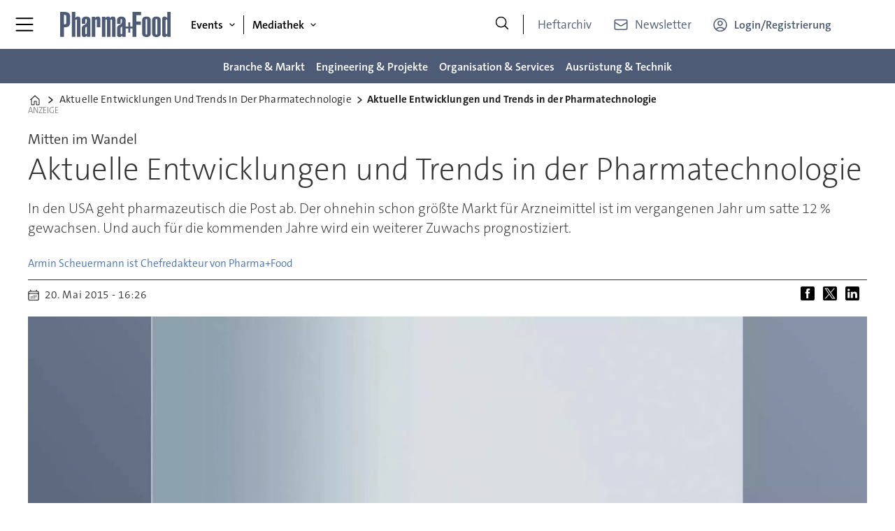

--- FILE ---
content_type: text/html; charset=utf-8
request_url: https://www.google.com/recaptcha/api2/aframe
body_size: 265
content:
<!DOCTYPE HTML><html><head><meta http-equiv="content-type" content="text/html; charset=UTF-8"></head><body><script nonce="vCJEgsD8w_iNNcpt33BbaA">/** Anti-fraud and anti-abuse applications only. See google.com/recaptcha */ try{var clients={'sodar':'https://pagead2.googlesyndication.com/pagead/sodar?'};window.addEventListener("message",function(a){try{if(a.source===window.parent){var b=JSON.parse(a.data);var c=clients[b['id']];if(c){var d=document.createElement('img');d.src=c+b['params']+'&rc='+(localStorage.getItem("rc::a")?sessionStorage.getItem("rc::b"):"");window.document.body.appendChild(d);sessionStorage.setItem("rc::e",parseInt(sessionStorage.getItem("rc::e")||0)+1);localStorage.setItem("rc::h",'1768918552602');}}}catch(b){}});window.parent.postMessage("_grecaptcha_ready", "*");}catch(b){}</script></body></html>

--- FILE ---
content_type: text/css
request_url: https://www.pharma-food.de/view-resources/ultima/view/css/site/pf.css?v=1768307600-L4
body_size: 8428
content:
.nlmgmtform fieldset,.nlmgmteditorplaceholer fieldset{border:1px solid #777;padding-block-end:1rem;padding-inline-end:1.5rem;padding-inline-start:1.5rem}.nlmgmtform fieldset legend,.nlmgmteditorplaceholer fieldset legend{font-size:1.5rem;font-weight:500}.nlmgmtform fieldset label,.nlmgmteditorplaceholer fieldset label{font-weight:700}.nlmgmtform fieldset .form-control,.nlmgmteditorplaceholer fieldset .form-control{-webkit-appearance:none;-moz-appearance:none;appearance:none;background-clip:padding-box;background-color:#fff;border:1px solid var(--color-primary);border-radius:0;color:#000;display:block;font-size:1rem;font-weight:400;height:42px;line-height:1.5rem;margin-bottom:10px;outline:none;padding:.375rem .75rem;transition:border-color .3s ease,box-shadow .3s ease;width:100%}.nlmgmtform fieldset button.dropdown-toggle,.nlmgmteditorplaceholer fieldset button.dropdown-toggle{box-shadow:none;margin-top:.5rem;padding:0;color:currentColor;white-space:normal;border:none;background:none;cursor:pointer}.nlmgmtform fieldset button.dropdown-toggle::before,.nlmgmteditorplaceholer fieldset button.dropdown-toggle::before{content:"";display:inline-block;width:15px;height:15px;vertical-align:middle;pointer-events:none;background-color:currentColor;-webkit-mask-image:url("data:image/svg+xml;utf8,<svg xmlns='http://www.w3.org/2000/svg' viewBox='0 0 15 15'><path d='M3 5 L7.5 9.5 L12 5' fill='none' stroke='black' stroke-width='1.8' stroke-linecap='round' stroke-linejoin='round'/></svg>");-webkit-mask-repeat:no-repeat;-webkit-mask-position:center;-webkit-mask-size:15px 15px;mask-image:url("data:image/svg+xml;utf8,<svg xmlns='http://www.w3.org/2000/svg' viewBox='0 0 15 15'><path d='M3 5 L7.5 9.5 L12 5' fill='none' stroke='black' stroke-width='1.8' stroke-linecap='round' stroke-linejoin='round'/></svg>");mask-repeat:no-repeat;mask-position:center;mask-size:15px 15px}.nlmgmtform fieldset button.dropdown-toggle.open,.nlmgmteditorplaceholer fieldset button.dropdown-toggle.open{margin-bottom:.5rem}.nlmgmtform fieldset button.dropdown-toggle.open::before,.nlmgmteditorplaceholer fieldset button.dropdown-toggle.open::before{background-image:url("data:image/svg+xml;utf8,<svg xmlns='http://www.w3.org/2000/svg' viewBox='0 0 15 15' fill='none'><path d='M12 10 L7.5 5.5 L3 10' stroke='currentColor' stroke-width='1.8' stroke-linecap='round' stroke-linejoin='round'/></svg>")}.nlmgmtform fieldset input[type=checkbox].custom-control-input,.nlmgmteditorplaceholer fieldset input[type=checkbox].custom-control-input{-webkit-appearance:none;-moz-appearance:none;appearance:none;background-color:#fff;border:1px solid var(--color-primary);border-radius:0;cursor:pointer;height:20px;margin:0 .5rem 0 0;padding:12px;position:relative;transition:border-color .3s ease,background-color .3s ease;vertical-align:middle;width:20px;flex-shrink:0}.nlmgmtform fieldset input[type=checkbox].custom-control-input:checked,.nlmgmteditorplaceholer fieldset input[type=checkbox].custom-control-input:checked{background-color:var(--color-primary)}.nlmgmtform fieldset input[type=checkbox].custom-control-input:checked::after,.nlmgmteditorplaceholer fieldset input[type=checkbox].custom-control-input:checked::after{border:solid #fff;border-width:0 3px 3px 0;content:"";height:14px;left:7px;position:absolute;top:3px;transform:rotate(45deg);width:10px;background-color:var(--color-primary)}.nlmgmtform fieldset input.btn-abo,.nlmgmtform fieldset button.btn-abo,.nlmgmteditorplaceholer fieldset input.btn-abo,.nlmgmteditorplaceholer fieldset button.btn-abo{display:block;width:100%;background-color:var(--color-primary);border-radius:0;border:none;color:#fff;font-size:1.25rem;margin:1rem 0;padding:.5rem;font-weight:700;margin-bottom:10px;cursor:pointer}.nlmgmtform fieldset #privacy-info,.nlmgmteditorplaceholer fieldset #privacy-info{margin-top:.5rem}.nlmgmtform fieldset #privacy-info p.privacy-content,.nlmgmteditorplaceholer fieldset #privacy-info p.privacy-content{padding:10px;font-weight:300;font-style:italic}.nlmgmtform fieldset #nl_form_err div.alert,.nlmgmtform fieldset #nl_form_err .alert-warning,.nlmgmtform fieldset #nl_form_err .alert-danger,.nlmgmtform fieldset .invalid-feedback div.alert,.nlmgmtform fieldset .invalid-feedback .alert-warning,.nlmgmtform fieldset .invalid-feedback .alert-danger,.nlmgmteditorplaceholer fieldset #nl_form_err div.alert,.nlmgmteditorplaceholer fieldset #nl_form_err .alert-warning,.nlmgmteditorplaceholer fieldset #nl_form_err .alert-danger,.nlmgmteditorplaceholer fieldset .invalid-feedback div.alert,.nlmgmteditorplaceholer fieldset .invalid-feedback .alert-warning,.nlmgmteditorplaceholer fieldset .invalid-feedback .alert-danger{color:#842029;display:block;width:100%;text-align:left;font-weight:normal;background-color:#f8d7da;border-color:#f5c2c7;padding:1rem 1rem;margin-bottom:1rem;border:1px solid rgba(0,0,0,0);border-top-color:rgba(0,0,0,0);border-right-color:rgba(0,0,0,0);border-bottom-color:rgba(0,0,0,0);border-left-color:rgba(0,0,0,0);border-radius:.25rem}.nlmgmtform fieldset #nl_form_err .success,.nlmgmtform fieldset #nl_form_err .alert.alert-success,.nlmgmtform fieldset .invalid-feedback .success,.nlmgmtform fieldset .invalid-feedback .alert.alert-success,.nlmgmteditorplaceholer fieldset #nl_form_err .success,.nlmgmteditorplaceholer fieldset #nl_form_err .alert.alert-success,.nlmgmteditorplaceholer fieldset .invalid-feedback .success,.nlmgmteditorplaceholer fieldset .invalid-feedback .alert.alert-success{color:#368420;display:block;width:100%;text-align:left;font-weight:normal;background-color:#d7f8d9;border-color:#b6e0b0;padding:1rem 1rem;margin-bottom:1rem;border:1px solid rgba(0,0,0,0);border-top-color:rgba(0,0,0,0);border-right-color:rgba(0,0,0,0);border-bottom-color:rgba(0,0,0,0);border-left-color:rgba(0,0,0,0);border-radius:.25rem}.nlmgmtform fieldset #nl_form_err#nl_privacy_err .alert,.nlmgmtform fieldset .invalid-feedback#nl_privacy_err .alert,.nlmgmteditorplaceholer fieldset #nl_form_err#nl_privacy_err .alert,.nlmgmteditorplaceholer fieldset .invalid-feedback#nl_privacy_err .alert{margin-top:.5rem}.nlmgmtform fieldset .manage_premium_subscription,.nlmgmteditorplaceholer fieldset .manage_premium_subscription{padding:5px 10px;margin:15px 0}.nlmgmtform fieldset .manage_premium_subscription li,.nlmgmteditorplaceholer fieldset .manage_premium_subscription li{line-height:2rem;font-size:1.25rem}.nlmgmtform fieldset .manage_premium_subscription li i.close,.nlmgmteditorplaceholer fieldset .manage_premium_subscription li i.close{font-size:1.5rem;line-height:2rem;vertical-align:middle;color:#842029;margin-left:5px}.nlmgmtform fieldset .manage_premium_subscription .alert-info,.nlmgmteditorplaceholer fieldset .manage_premium_subscription .alert-info{color:#205e84;display:block;width:100%;text-align:left;font-weight:normal;background-color:#d7e9f8;border-color:#b0d5e0;padding:1rem 1rem;margin-bottom:1rem;border:1px solid rgba(0,0,0,0);border-top-color:rgba(0,0,0,0);border-right-color:rgba(0,0,0,0);border-bottom-color:rgba(0,0,0,0);border-left-color:rgba(0,0,0,0);border-radius:.25rem}.sponsorbox .content{padding:1rem}.sponsorbox .content>h4 a{text-decoration:none}.sponsorbox .content>h4 a:hover{text-decoration:underline}.sponsorbox .sponsor{clear:both;line-height:1.7rem}.sponsorbox .sponsor a{color:#0078a0;text-decoration:none}.sponsorbox .sponsor a:hover{text-decoration:underline}.sponsorbox .sponsor ol{margin:.1em 0 0;padding:.4em 0}.sponsorbox .sponsor ol li{list-style-type:decimal;margin:0 0 .5rem 1.2rem;list-style-position:outside}.sponsorbox .sponsor ul{margin:.1em 0 0;padding:.4em 0}.sponsorbox .sponsor ul li{list-style-type:disc;margin:0 0 .5rem 1.2rem;list-style-position:outside}.sponsorbox .sponsor p{margin:0 0 1rem 0}.sponsorbox .sponsor img{display:inline;max-width:250px}.sponsorbox figure,.sponsorbox .content[class*=" bg-"] figure,.sponsorbox .content.hasContentPadding figure{margin:.5em 0}.sponsorbox figure.floatRight,.sponsorbox .content[class*=" bg-"] figure.floatRight,.sponsorbox .content.hasContentPadding figure.floatRight{margin-left:.5rem}.sponsorbox figure.floatLeft,.sponsorbox .content[class*=" bg-"] figure.floatLeft,.sponsorbox .content.hasContentPadding figure.floatLeft{margin-right:.5rem}@media(max-width: 1023px){.sponsorbox figure.mobile-floatRight{padding-left:.7rem}.sponsorbox figure.mobile-floatLeft{padding-right:.7rem}}@media(min-width: 1024px){.sponsorbox figure.desktop-floatRight{padding-left:.7rem}.sponsorbox figure.desktop-floatLeft{padding-right:.7rem}}.sponsorbox.ai-sponsorbox-summary p.italic:last-child,.sponsorbox.ai-sponsorbox-bulletpoints p.italic:last-child{margin-top:1rem;border-top:1px solid #188093;padding-top:1rem}h2.headline:has(.auto-font-size-line){container-type:inline-size;font-size:var(--lab-auto-font-size, 5cqi);display:block;line-height:1.2}h2.headline:has(.auto-font-size-line) span.auto-font-size-line{font-size:var(--lab-auto-font-size);display:inline-block;width:-moz-fit-content;width:fit-content}div.tp-container-inner{height:auto !important;width:100% !important;overflow:visible !important;position:relative !important;z-index:1000 !important}:root{--color-author: #4570BA !important}@font-face{font-family:"TheSansC5";font-style:normal;font-weight:200;font-display:swap;src:url("/view-resources/ultima/public/common/fonts/TheSansC5/subset/TheSansC5-2_ExtraLight-subset.woff") format("woff"),url("/view-resources/ultima/public/common/fonts/TheSansC5/subset/TheSansC5-2_ExtraLight-subset.woff2") format("woff2")}@font-face{font-family:"TheSansC5";font-style:italic;font-weight:200;font-display:swap;src:url("/view-resources/ultima/public/common/fonts/TheSansC5/subset/TheSansC5-2iExtraLightIta-subset.woff") format("woff"),url("/view-resources/ultima/public/common/fonts/TheSansC5/subset/TheSansC5-2iExtraLightIta-subset.woff2") format("woff2")}@font-face{font-family:"TheSansC5";font-style:normal;font-weight:300;font-display:swap;src:url("/view-resources/ultima/public/common/fonts/TheSansC5/subset/TheSansC5-3_Light-subset.woff") format("woff"),url("/view-resources/ultima/public/common/fonts/TheSansC5/subset/TheSansC5-3_Light-subset.woff2") format("woff2")}@font-face{font-family:"TheSansC5";font-style:italic;font-weight:300;font-display:swap;src:url("/view-resources/ultima/public/common/fonts/TheSansC5/subset/TheSansC5-3iLightItalic-subset.woff") format("woff"),url("/view-resources/ultima/public/common/fonts/TheSansC5/subset/TheSansC5-3iLightItalic-subset.woff2") format("woff2")}@font-face{font-family:"TheSansC5";font-style:normal;font-weight:400;font-display:swap;src:url("/view-resources/ultima/public/common/fonts/TheSansC5/subset/TheSansC5-4_SemiLight-subset.woff") format("woff"),url("/view-resources/ultima/public/common/fonts/TheSansC5/subset/TheSansC5-4_SemiLight-subset.woff2") format("woff2")}@font-face{font-family:"TheSansC5";font-style:italic;font-weight:400;font-display:swap;src:url("/view-resources/ultima/public/common/fonts/TheSansC5/subset/TheSansC5-4iSemiLightIta-subset.woff") format("woff"),url("/view-resources/ultima/public/common/fonts/TheSansC5/subset/TheSansC5-4iSemiLightIta-subset.woff2") format("woff2")}@font-face{font-family:"TheSansC5";font-style:normal;font-weight:500;font-display:swap;src:url("/view-resources/ultima/public/common/fonts/TheSansC5/subset/TheSansC5-5_Plain-subset.woff") format("woff"),url("/view-resources/ultima/public/common/fonts/TheSansC5/subset/TheSansC5-5_Plain-subset.woff2") format("woff2")}@font-face{font-family:"TheSansC5";font-style:italic;font-weight:500;font-display:swap;src:url("/view-resources/ultima/public/common/fonts/TheSansC5/subset/TheSansC5-5iPlainItalic-subset.woff") format("woff"),url("/view-resources/ultima/public/common/fonts/TheSansC5/subset/TheSansC5-5iPlainItalic-subset.woff2") format("woff2")}@font-face{font-family:"TheSansC5";font-style:normal;font-weight:600;font-display:swap;src:url("/view-resources/ultima/public/common/fonts/TheSansC5/subset/TheSansC5-6_SemiBold-subset.woff") format("woff"),url("/view-resources/ultima/public/common/fonts/TheSansC5/subset/TheSansC5-6_SemiBold-subset.woff2") format("woff2")}@font-face{font-family:"TheSansC5";font-style:italic;font-weight:600;font-display:swap;src:url("/view-resources/ultima/public/common/fonts/TheSansC5/subset/TheSansC5-6iSemiBoldIta-subset.woff") format("woff"),url("/view-resources/ultima/public/common/fonts/TheSansC5/subset/TheSansC5-6iSemiBoldIta-subset.woff2") format("woff2")}@font-face{font-family:"TheSansC5";font-style:normal;font-weight:700;font-display:swap;src:url("/view-resources/ultima/public/common/fonts/TheSansC5/subset/TheSansC5-7_Bold-subset.woff") format("woff"),url("/view-resources/ultima/public/common/fonts/TheSansC5/subset/TheSansC5-7_Bold-subset.woff2") format("woff2")}@font-face{font-family:"TheSansC5";font-style:italic;font-weight:700;font-display:swap;src:url("/view-resources/ultima/public/common/fonts/TheSansC5/subset/TheSansC5-7iBoldItalic-subset.woff") format("woff"),url("/view-resources/ultima/public/common/fonts/TheSansC5/subset/TheSansC5-7iBoldItalic-subset.woff2") format("woff2")}@font-face{font-family:"TheSansC5";font-style:normal;font-weight:800;font-display:swap;src:url("/view-resources/ultima/public/common/fonts/TheSansC5/subset/TheSansC5-8_ExtraBold-subset.woff") format("woff"),url("/view-resources/ultima/public/common/fonts/TheSansC5/subset/TheSansC5-8_ExtraBold-subset.woff2") format("woff2")}@font-face{font-family:"TheSansC5";font-style:italic;font-weight:800;font-display:swap;src:url("/view-resources/ultima/public/common/fonts/TheSansC5/subset/TheSansC5-8iExtraBoldIta-subset.woff") format("woff"),url("/view-resources/ultima/public/common/fonts/TheSansC5/subset/TheSansC5-8iExtraBoldIta-subset.woff2") format("woff2")}@font-face{font-family:"TheSansC5";font-style:normal;font-weight:900;font-display:swap;src:url("/view-resources/ultima/public/common/fonts/TheSansC5/subset/TheSansC5-9_Black-subset.woff") format("woff"),url("/view-resources/ultima/public/common/fonts/TheSansC5/subset/TheSansC5-9_Black-subset.woff2") format("woff2")}@font-face{font-family:"TheSansC5";font-style:italic;font-weight:900;font-display:swap;src:url("/view-resources/ultima/public/common/fonts/TheSansC5/subset/TheSansC5-9iBlackItalic-subset.woff") format("woff"),url("/view-resources/ultima/public/common/fonts/TheSansC5/subset/TheSansC5-9iBlackItalic-subset.woff2") format("woff2")}body{font-family:"TheSansC5",sans-serif}body.hamburger-expanded{overflow-y:hidden}.row,.pageWidth{max-width:var(--page-width)}.placement-top{width:var(--page-width)}.placement-left{right:calc(50vw + var(--page-width)/2 - .5rem + 1rem)}.placement-right{left:calc(50vw + var(--page-width)/2 - .5rem + 1rem)}.pageHeader{height:var(--height-header-mobile)}.pageHeader .row.mainrow{flex-direction:column;max-width:100%;background-color:var(--color-black)}.pageHeader .row.mainrow>.section{display:flex;max-width:var(--custom-max-width);width:100%;margin-inline:auto;align-items:center;background-color:var(--color-white)}.pageHeader .row.mainrow .section.mainline{background-color:var(--color-black)}.pageHeader .row.mainrow .section.mainline .hamburger .positionRelative .hamburger-button .burger-btn i.open{display:flex;align-items:center}.pageHeader .row.mainrow .section.mainline .hamburger .positionRelative .hamburger-button .burger-btn i.open::before{content:"";display:inline-block;width:26px;height:20px;background-color:var(--color-white);-webkit-mask-image:url("data:image/svg+xml;utf8,<svg xmlns='http://www.w3.org/2000/svg' viewBox='0 0 28 22'><path d='M1.2002 1.40002H26.8002' fill='none' stroke='black' stroke-width='2' stroke-linecap='round'/><path d='M1.2002 11H26.8002' fill='none' stroke='black' stroke-width='2' stroke-linecap='round'/><path d='M1.2002 20.6H26.8002' fill='none' stroke='black' stroke-width='2' stroke-linecap='round'/></svg>");-webkit-mask-repeat:no-repeat;-webkit-mask-position:center;-webkit-mask-size:26px 20px;mask-image:url("data:image/svg+xml;utf8,<svg xmlns='http://www.w3.org/2000/svg' viewBox='0 0 28 22'><path d='M1.2002 1.40002H26.8002' fill='none' stroke='black' stroke-width='2' stroke-linecap='round'/><path d='M1.2002 11H26.8002' fill='none' stroke='black' stroke-width='2' stroke-linecap='round'/><path d='M1.2002 20.6H26.8002' fill='none' stroke='black' stroke-width='2' stroke-linecap='round'/></svg>");mask-repeat:no-repeat;mask-position:center;mask-size:26px 20px}.pageHeader .row.mainrow .section.mainline .hamburger .positionRelative .hamburger-button .burger-btn i.close::before{content:"";display:inline-block;width:16px;height:16px;background-color:var(--color-white);-webkit-mask-image:url("data:image/svg+xml;utf8,<svg xmlns='http://www.w3.org/2000/svg' viewBox='0 0 18 18'><path d='M1 17L17 1M1 1L17 17' fill='none' stroke='black' stroke-width='1.5' stroke-linecap='round' stroke-linejoin='round'/></svg>");-webkit-mask-repeat:no-repeat;-webkit-mask-position:center;-webkit-mask-size:16px 16px;mask-image:url("data:image/svg+xml;utf8,<svg xmlns='http://www.w3.org/2000/svg' viewBox='0 0 18 18'><path d='M1 17L17 1M1 1L17 17' fill='none' stroke='black' stroke-width='1.5' stroke-linecap='round' stroke-linejoin='round'/></svg>");mask-repeat:no-repeat;mask-position:center;mask-size:16px 16px}.pageHeader .row.mainrow .section.mainline .hamburger .positionRelative .hamburger-container{left:0;padding-inline:30px;background-color:var(--color-white);overflow-y:auto;height:calc(100vh - var(--height-header-mobile));padding-bottom:3rem}.pageHeader .row.mainrow .section.mainline .hamburger .positionRelative .hamburger-container .first-list-item{padding-inline:0}.pageHeader .row.mainrow .section.mainline .hamburger .positionRelative .hamburger-container .navigation{border-bottom:1px solid var(--color-lightgrey)}.pageHeader .row.mainrow .section.mainline .hamburger .positionRelative .hamburger-container .navigation:last-of-type{border-bottom:none}.pageHeader .row.mainrow .section.mainline .hamburger .positionRelative .hamburger-container .menu-list{padding-inline:2rem;padding-block:1rem;gap:1rem}.pageHeader .row.mainrow .section.mainline .hamburger .positionRelative .hamburger-container .search{margin-inline:2rem;height:50px;border:1px solid var(--color-lightgrey);border-radius:6px}.pageHeader .row.mainrow .section.mainline .hamburger .positionRelative .hamburger-container .search .search-button{height:50px}.pageHeader .row.mainrow .section.mainline .hamburger .positionRelative .hamburger-container .search .search-button i.open::before{content:"";display:inline-block;width:20px;height:20px;background-color:currentColor;-webkit-mask-image:url("data:image/svg+xml;utf8,<svg xmlns='http://www.w3.org/2000/svg' viewBox='0 0 20 21'><g clip-path='url(%23clip0)'><path d='M19 19.5116L13.8033 14.3149M13.8033 14.3149C15.1605 12.9577 16 11.0827 16 9.0116C16 4.86946 12.6421 1.5116 8.5 1.5116C4.35786 1.5116 1 4.86946 1 9.0116C1 13.1537 4.35786 16.5116 8.5 16.5116C10.5711 16.5116 12.4461 15.6721 13.8033 14.3149Z' fill='none' stroke='black' stroke-width='1.5' stroke-linecap='round' stroke-linejoin='round'/></g><defs><clipPath id='clip0'><rect width='20' height='20' transform='translate(0 0.5)'/></clipPath></defs></svg>");-webkit-mask-repeat:no-repeat;-webkit-mask-position:center;-webkit-mask-size:20px 20px;mask-image:url("data:image/svg+xml;utf8,<svg xmlns='http://www.w3.org/2000/svg' viewBox='0 0 20 21'><g clip-path='url(%23clip0)'><path d='M19 19.5116L13.8033 14.3149M13.8033 14.3149C15.1605 12.9577 16 11.0827 16 9.0116C16 4.86946 12.6421 1.5116 8.5 1.5116C4.35786 1.5116 1 4.86946 1 9.0116C1 13.1537 4.35786 16.5116 8.5 16.5116C10.5711 16.5116 12.4461 15.6721 13.8033 14.3149Z' fill='none' stroke='black' stroke-width='1.5' stroke-linecap='round' stroke-linejoin='round'/></g><defs><clipPath id='clip0'><rect width='20' height='20' transform='translate(0 0.5)'/></clipPath></defs></svg>");mask-repeat:no-repeat;mask-position:center;mask-size:20px 20px;image-rendering:auto}.pageHeader .row.mainrow .section.mainline .hamburger .positionRelative .hamburger-container .search .search-container{width:auto;height:48px;padding-left:4px}.pageHeader .row.mainrow .section.mainline .hamburger .positionRelative .hamburger-container .search .search-container input{background-color:var(--color-white);height:50px}.pageHeader .row.mainrow .section.mainline .hamburger .positionRelative .hamburger-container .navigation.dropdownMenu .menu-list .first-list-item{position:relative;padding-left:2rem}.pageHeader .row.mainrow .section.mainline .hamburger .positionRelative .hamburger-container .navigation.dropdownMenu .menu-list .first-list-item::before{content:"";background-image:url(/view-resources/ultima/public/common/icons/icon-topic.svg);background-size:100%;background-repeat:no-repeat;width:20px;height:20px;display:inline;margin-right:1rem;position:absolute;left:0;top:0}.pageHeader .row.mainrow .section.mainline .hamburger .positionRelative .hamburger-container .navigation.dropdownMenu .menu-list .first-list-item a{font-size:18px;font-weight:700}.pageHeader .row.mainrow .section.mainline .hamburger .positionRelative .hamburger-container .navigation.dropdownMenu .menu-list .first-list-item.has-children::after{content:"";background-image:url(/view-resources/ultima/public/common/icons/icon-downarrow.svg);background-repeat:no-repeat;background-size:100%;height:15px;width:15px;display:inline;position:absolute;right:0;top:0}.pageHeader .row.mainrow .section.mainline .hamburger .positionRelative .hamburger-container .navigation.dropdownMenu .menu-list .first-list-item .children{display:none;flex-direction:column;gap:1rem;padding-top:.8rem;padding-bottom:1.4rem}.pageHeader .row.mainrow .section.mainline .hamburger .positionRelative .hamburger-container .navigation.dropdownMenu .menu-list .first-list-item .children li a{font-size:16px;color:#495057;font-weight:400}.pageHeader .row.mainrow .section.mainline .hamburger .positionRelative .hamburger-container .navigation.dropdownMenu .menu-list .first-list-item.expanded::after{transform:rotate(180deg)}.pageHeader .row.mainrow .section.mainline .hamburger .positionRelative .hamburger-container .navigation.dropdownMenu .menu-list .first-list-item.expanded .children{display:flex}.pageHeader .row.mainrow .section.mainline .hamburger .positionRelative .hamburger-container .navigation.customMenu1 .menu-list .first-list-item a{font-weight:700}.pageHeader .row.mainrow .section.mainline .hamburger .positionRelative .hamburger-container .navigation.customMenu2 .menu-list .first-list-item{border-radius:2px;padding-block:12px}.pageHeader .row.mainrow .section.mainline .hamburger .positionRelative .hamburger-container .navigation.customMenu2 .menu-list .first-list-item a{font-size:16px;display:flex;align-items:center;justify-content:center;font-weight:600}.pageHeader .row.mainrow .section.mainline .hamburger .positionRelative .hamburger-container .navigation.customMenu2 .menu-list .first-list-item a::before{content:"";background-size:100%;background-repeat:no-repeat;height:16px;width:16px;display:inline-block;margin-right:10px}.pageHeader .row.mainrow .section.mainline .hamburger .positionRelative .hamburger-container .navigation.customMenu2 .menu-list .first-list-item.btn-login{background-color:var(--color-black)}.pageHeader .row.mainrow .section.mainline .hamburger .positionRelative .hamburger-container .navigation.customMenu2 .menu-list .first-list-item.btn-login a{color:var(--color-white)}.pageHeader .row.mainrow .section.mainline .hamburger .positionRelative .hamburger-container .navigation.customMenu2 .menu-list .first-list-item.btn-login a::before{background-image:url(/view-resources/ultima/public/common/icons/icon-account-light.svg)}.pageHeader .row.mainrow .section.mainline .hamburger .positionRelative .hamburger-container .navigation.customMenu2 .menu-list .first-list-item.btn-newsletter{border:1px solid var(--color-black)}.pageHeader .row.mainrow .section.mainline .hamburger .positionRelative .hamburger-container .navigation.customMenu2 .menu-list .first-list-item.btn-newsletter a::before{background-image:url(/view-resources/ultima/public/common/icons/icon-newsletter-dark.svg)}.pageHeader .row.mainrow .section.mainline .hamburger .positionRelative .hamburger-container .navigation.customMenu3 .menu-list{flex-direction:row;justify-content:center}.pageHeader .row.mainrow .section.mainline .hamburger .positionRelative .hamburger-container .navigation.customMenu3 .menu-list .first-list-item a{font-size:0}.pageHeader .row.mainrow .section.mainline .hamburger .positionRelative .hamburger-container .navigation.customMenu3 .menu-list .first-list-item a::before{content:"";background-size:100%;background-repeat:no-repeat;height:20px;width:20px;display:inline-block;margin-right:10px}.pageHeader .row.mainrow .section.mainline .hamburger .positionRelative .hamburger-container .navigation.customMenu3 .menu-list .first-list-item.btn-fb a::before{background-image:url(/view-resources/ultima/public/common/icons/icon-facebook.svg)}.pageHeader .row.mainrow .section.mainline .hamburger .positionRelative .hamburger-container .navigation.customMenu3 .menu-list .first-list-item.btn-twitter a::before{background-image:url(/view-resources/ultima/public/common/icons/icon-twitter.svg)}.pageHeader .row.mainrow .section.mainline .hamburger .positionRelative .hamburger-container .navigation.customMenu3 .menu-list .first-list-item.btn-xing a::before{background-image:url(/view-resources/ultima/public/common/icons/icon-xing.svg)}.pageHeader .row.mainrow .section.mainline .hamburger .positionRelative .hamburger-container .navigation.customMenu3 .menu-list .first-list-item.btn-linkedin a::before{background-image:url(/view-resources/ultima/public/common/icons/icon-linkedin.svg)}.pageHeader .row.mainrow .section.mainline .hamburger.expanded .positionRelative .hamburger-button{background-color:inherit}.pageHeader .row.mainrow .section.mainline .hamburger.expanded .positionRelative .hamburger-button .burger-btn i.open{display:none}.pageHeader .row.mainrow .section.mainline .logo{padding-inline:.8rem}.pageHeader .row.mainrow .section.mainline .navigation.topBarMenu .menu-list{align-items:flex-end}.pageHeader .row.mainrow .section.mainline .navigation.topBarMenu .menu-list .first-list-item{padding-left:20px}.pageHeader .row.mainrow .section.mainline .navigation.topBarMenu .menu-list .first-list-item a{color:var(--color-primary)}.pageHeader .row.mainrow .section.mainline .navigation.topBarMenu .menu-list .first-list-item.user-icon a{display:flex;align-items:center;font-size:0}.pageHeader .row.mainrow .section.mainline .navigation.topBarMenu .menu-list .first-list-item.user-icon a::before{content:"";display:inline-block;width:20px;height:20px;margin-right:10px;background-color:var(--color-primary);-webkit-mask-image:url("data:image/svg+xml;utf8,<svg xmlns='http://www.w3.org/2000/svg' width='20' height='20' viewBox='0 0 20 20'><g clip-path='url(%23clip0)'><path d='M15.9815 17.2316C14.6121 15.4243 12.4424 14.2568 10 14.2568C7.55761 14.2568 5.38789 15.4243 4.01846 17.2316M15.9815 17.2316C17.8335 15.5832 19 13.1812 19 10.5068C19 5.53627 14.9706 1.50684 10 1.50684C5.02944 1.50684 1 5.53627 1 10.5068C1 13.1812 2.1665 15.5832 4.01846 17.2316M15.9815 17.2316C14.3915 18.647 12.2962 19.5068 10 19.5068C7.70383 19.5068 5.60851 18.647 4.01846 17.2316M13 8.25684C13 9.91369 11.6569 11.2568 10 11.2568C8.34315 11.2568 7 9.91369 7 8.25684C7 6.59998 8.34315 5.25684 10 5.25684C11.6569 5.25684 13 6.59998 13 8.25684Z' fill='none' stroke='black' stroke-width='1.5' stroke-linecap='round' stroke-linejoin='round'/></g><defs><clipPath id='clip0'><rect width='20' height='20' transform='translate(0 0.5)'/></clipPath></defs></svg>");-webkit-mask-repeat:no-repeat;-webkit-mask-size:contain;-webkit-mask-position:center;mask-image:url("data:image/svg+xml;utf8,<svg xmlns='http://www.w3.org/2000/svg' width='20' height='20' viewBox='0 0 20 20'><g clip-path='url(%23clip0)'><path d='M15.9815 17.2316C14.6121 15.4243 12.4424 14.2568 10 14.2568C7.55761 14.2568 5.38789 15.4243 4.01846 17.2316M15.9815 17.2316C17.8335 15.5832 19 13.1812 19 10.5068C19 5.53627 14.9706 1.50684 10 1.50684C5.02944 1.50684 1 5.53627 1 10.5068C1 13.1812 2.1665 15.5832 4.01846 17.2316M15.9815 17.2316C14.3915 18.647 12.2962 19.5068 10 19.5068C7.70383 19.5068 5.60851 18.647 4.01846 17.2316M13 8.25684C13 9.91369 11.6569 11.2568 10 11.2568C8.34315 11.2568 7 9.91369 7 8.25684C7 6.59998 8.34315 5.25684 10 5.25684C11.6569 5.25684 13 6.59998 13 8.25684Z' fill='none' stroke='black' stroke-width='1.5' stroke-linecap='round' stroke-linejoin='round'/></g><defs><clipPath id='clip0'><rect width='20' height='20' transform='translate(0 0.5)'/></clipPath></defs></svg>");mask-repeat:no-repeat;mask-size:contain;mask-position:center}.pageHeader .row.mainrow .section.mainline .navigation.topBarMenu .menu-list .first-list-item.ico-newsletter-cust a{display:flex;align-items:center}.pageHeader .row.mainrow .section.mainline .navigation.topBarMenu .menu-list .first-list-item.ico-newsletter-cust a::before{content:"";display:inline-block;width:20px;height:20px;margin-right:10px;background-color:var(--color-primary);-webkit-mask-image:url("data:image/svg+xml;utf8,<svg xmlns='http://www.w3.org/2000/svg' width='20' height='20' viewBox='0 0 20 20'><g clip-path='url(%23clip0)'><g transform='scale(1.25)'><path d='M15.091 4.43635V12.0727C15.091 12.9765 14.3584 13.7091 13.4546 13.7091H2.54554C1.6418 13.7091 0.90918 12.9765 0.90918 12.0727V4.43635M15.091 4.43635C15.091 3.53261 14.3584 2.79999 13.4546 2.79999H2.54554C1.6418 2.79999 0.90918 3.53261 0.90918 4.43635M15.091 4.43635V4.61287C15.091 5.18111 14.7962 5.70868 14.3122 6.00649L8.8577 9.36313C8.33176 9.68679 7.66841 9.68679 7.14248 9.36314L1.68793 6.00649C1.20398 5.70868 0.90918 5.18111 0.90918 4.61287V4.43635' fill='none' stroke='black' stroke-width='1.5' stroke-linecap='round' stroke-linejoin='round' vector-effect='non-scaling-stroke'/></g></g><defs><clipPath id='clip0'><rect width='20' height='20' transform='translate(0 0.5)'/></clipPath></defs></svg>");-webkit-mask-repeat:no-repeat;-webkit-mask-size:contain;-webkit-mask-position:center;mask-image:url("data:image/svg+xml;utf8,<svg xmlns='http://www.w3.org/2000/svg' width='20' height='20' viewBox='0 0 20 20'><g clip-path='url(%23clip0)'><g transform='scale(1.25)'><path d='M15.091 4.43635V12.0727C15.091 12.9765 14.3584 13.7091 13.4546 13.7091H2.54554C1.6418 13.7091 0.90918 12.9765 0.90918 12.0727V4.43635M15.091 4.43635C15.091 3.53261 14.3584 2.79999 13.4546 2.79999H2.54554C1.6418 2.79999 0.90918 3.53261 0.90918 4.43635M15.091 4.43635V4.61287C15.091 5.18111 14.7962 5.70868 14.3122 6.00649L8.8577 9.36313C8.33176 9.68679 7.66841 9.68679 7.14248 9.36314L1.68793 6.00649C1.20398 5.70868 0.90918 5.18111 0.90918 4.61287V4.43635' fill='none' stroke='black' stroke-width='1.5' stroke-linecap='round' stroke-linejoin='round' vector-effect='non-scaling-stroke'/></g></g><defs><clipPath id='clip0'><rect width='20' height='20' transform='translate(0 0.5)'/></clipPath></defs></svg>");mask-repeat:no-repeat;mask-size:contain;mask-position:center}.menu-list .first-list-item[class*=" ico-"] a,.menu-list ul.children li[class*=" ico-"] a{display:flex;align-items:center}.menu-list .first-list-item[class*=" ico-"] a::before,.menu-list ul.children li[class*=" ico-"] a::before{content:"";background-size:contain;background-repeat:no-repeat;height:16px;width:16px;display:inline-block;flex-shrink:0;margin-right:10px}.menu-list .first-list-item[class*=" ico-events"] a::before,.menu-list ul.children li[class*=" ico-events"] a::before{-webkit-mask-image:url("data:image/svg+xml;utf8,<svg xmlns='http://www.w3.org/2000/svg' viewBox='0 0 16 16'><g clip-path='url(%23clip0)'><path d='M3.7998 0.803711V2.60371M12.1998 0.803711V2.60371M0.799805 13.4037V4.40371C0.799805 3.4096 1.60569 2.60371 2.5998 2.60371H13.3998C14.3939 2.60371 15.1998 3.4096 15.1998 4.40371V13.4037M0.799805 13.4037C0.799805 14.3978 1.60569 15.2037 2.5998 15.2037H13.3998C14.3939 15.2037 15.1998 14.3978 15.1998 13.4037M0.799805 13.4037V7.40371C0.799805 6.4096 1.60569 5.60371 2.5998 5.60371H13.3998C14.3939 5.60371 15.1998 6.4096 15.1998 7.40371V13.4037M7.9998 8.60371H8.0058V8.60971H7.9998V8.60371ZM7.9998 10.4037H8.0058V10.4097H7.9998V10.4037ZM7.9998 12.2037H8.0058V12.2097H7.9998V12.2037ZM6.1998 10.4037H6.2058V10.4097H6.1998V10.4037ZM6.1998 12.2037H6.2058V12.2097H6.1998V12.2037ZM4.3998 10.4037H4.4058V10.4097H4.3998V10.4037ZM4.3998 12.2037H4.4058V12.2097H4.3998V12.2037ZM9.7998 8.60371H9.8058V8.60971H9.7998V8.60371ZM9.7998 10.4037H9.8058V10.4097H9.7998V10.4037ZM9.7998 12.2037H9.8058V12.2097H9.7998V12.2037ZM11.5998 8.60371H11.6058V8.60971H11.5998V8.60371ZM11.5998 10.4037H11.6058V10.4097H11.5998V10.4037Z' fill='none' stroke='black' stroke-width='1.5' stroke-linecap='round' stroke-linejoin='round'/></g><defs><clipPath id='clip0'><rect width='16' height='16'/></clipPath></defs></svg>");-webkit-mask-repeat:no-repeat;-webkit-mask-position:center;-webkit-mask-size:16px 16px;mask-image:url("data:image/svg+xml;utf8,<svg xmlns='http://www.w3.org/2000/svg' viewBox='0 0 16 16'><g clip-path='url(%23clip0)'><path d='M3.7998 0.803711V2.60371M12.1998 0.803711V2.60371M0.799805 13.4037V4.40371C0.799805 3.4096 1.60569 2.60371 2.5998 2.60371H13.3998C14.3939 2.60371 15.1998 3.4096 15.1998 4.40371V13.4037M0.799805 13.4037C0.799805 14.3978 1.60569 15.2037 2.5998 15.2037H13.3998C14.3939 15.2037 15.1998 14.3978 15.1998 13.4037M0.799805 13.4037V7.40371C0.799805 6.4096 1.60569 5.60371 2.5998 5.60371H13.3998C14.3939 5.60371 15.1998 6.4096 15.1998 7.40371V13.4037M7.9998 8.60371H8.0058V8.60971H7.9998V8.60371ZM7.9998 10.4037H8.0058V10.4097H7.9998V10.4037ZM7.9998 12.2037H8.0058V12.2097H7.9998V12.2037ZM6.1998 10.4037H6.2058V10.4097H6.1998V10.4037ZM6.1998 12.2037H6.2058V12.2097H6.1998V12.2037ZM4.3998 10.4037H4.4058V10.4097H4.3998V10.4037ZM4.3998 12.2037H4.4058V12.2097H4.3998V12.2037ZM9.7998 8.60371H9.8058V8.60971H9.7998V8.60371ZM9.7998 10.4037H9.8058V10.4097H9.7998V10.4037ZM9.7998 12.2037H9.8058V12.2097H9.7998V12.2037ZM11.5998 8.60371H11.6058V8.60971H11.5998V8.60371ZM11.5998 10.4037H11.6058V10.4097H11.5998V10.4037Z' fill='none' stroke='black' stroke-width='1.5' stroke-linecap='round' stroke-linejoin='round'/></g><defs><clipPath id='clip0'><rect width='16' height='16'/></clipPath></defs></svg>");mask-repeat:no-repeat;mask-position:center;mask-size:16px 16px}.menu-list .first-list-item.ico-events-light a::before,.menu-list ul.children li.ico-events-light a::before{background-color:var(--color-white)}.menu-list .first-list-item.ico-events-dark a::before,.menu-list ul.children li.ico-events-dark a::before{background-color:var(--color-black)}.menu-list .first-list-item.ico-videos-dark a::before,.menu-list ul.children li.ico-videos-dark a::before{background-image:url(/view-resources/ultima/public/common/icons/icon-videos-dark.svg)}.menu-list .first-list-item.ico-partner-brands-dark a::before,.menu-list ul.children li.ico-partner-brands-dark a::before{background-image:url(/view-resources/ultima/public/common/icons/icon-videos-dark.svg)}.menu-list .first-list-item.ico-audios-dark a::before,.menu-list ul.children li.ico-audios-dark a::before{background-image:url(/view-resources/ultima/public/common/icons/icon-audios-dark.svg)}.menu-list .first-list-item[class*=" ico-newsletter"] a::before,.menu-list ul.children li[class*=" ico-newsletter"] a::before{-webkit-mask-image:url("data:image/svg+xml;utf8,<svg xmlns='http://www.w3.org/2000/svg' viewBox='0 0 16 16'><path d='M15.091 4.43635V12.0727C15.091 12.9765 14.3584 13.7091 13.4546 13.7091H2.54554C1.6418 13.7091 0.90918 12.9765 0.90918 12.0727V4.43635M15.091 4.43635C15.091 3.53261 14.3584 2.79999 13.4546 2.79999H2.54554C1.6418 2.79999 0.90918 3.53261 0.90918 4.43635M15.091 4.43635V4.61287C15.091 5.18111 14.7962 5.70868 14.3122 6.00649L8.8577 9.36313C8.33176 9.68679 7.66841 9.68679 7.14248 9.36314L1.68793 6.00649C1.20398 5.70868 0.90918 5.18111 0.90918 4.61287V4.43635' fill='none' stroke='black' stroke-width='1.36364' stroke-linecap='round' stroke-linejoin='round'/></svg>");-webkit-mask-repeat:no-repeat;-webkit-mask-position:center;-webkit-mask-size:16px 16px;mask-image:url("data:image/svg+xml;utf8,<svg xmlns='http://www.w3.org/2000/svg' viewBox='0 0 16 16'><path d='M15.091 4.43635V12.0727C15.091 12.9765 14.3584 13.7091 13.4546 13.7091H2.54554C1.6418 13.7091 0.90918 12.9765 0.90918 12.0727V4.43635M15.091 4.43635C15.091 3.53261 14.3584 2.79999 13.4546 2.79999H2.54554C1.6418 2.79999 0.90918 3.53261 0.90918 4.43635M15.091 4.43635V4.61287C15.091 5.18111 14.7962 5.70868 14.3122 6.00649L8.8577 9.36313C8.33176 9.68679 7.66841 9.68679 7.14248 9.36314L1.68793 6.00649C1.20398 5.70868 0.90918 5.18111 0.90918 4.61287V4.43635' fill='none' stroke='black' stroke-width='1.36364' stroke-linecap='round' stroke-linejoin='round'/></svg>");mask-repeat:no-repeat;mask-position:center;mask-size:16px 16px}.menu-list .first-list-item.ico-newsletter-light a::before,.menu-list ul.children li.ico-newsletter-light a::before{background-color:var(--color-white)}.menu-list .first-list-item.ico-resource-light a::before,.menu-list ul.children li.ico-resource-light a::before{background-image:url(/view-resources/ultima/public/common/icons/icon-resource-light.svg)}.menu-list .first-list-item.ico-resource-dark a::before,.menu-list ul.children li.ico-resource-dark a::before{background-image:url(/view-resources/ultima/public/common/icons/icon-resource-dark.svg)}article .articleHeader .meta{display:flex;justify-content:flex-start;align-items:center;gap:1.6rem;flex-wrap:wrap}article .articleHeader .meta:has(.bylines>.byline:only-child) .bylines,article .articleHeader .meta:has(.bylines:empty) .bylines{flex:0;border-bottom:0;padding-bottom:0;margin-bottom:0}article .articleHeader .meta .dates,article .articleHeader .meta .read-time{display:flex;align-items:center}article .articleHeader .meta .dates::before,article .articleHeader .meta .read-time::before{content:"";background-size:100%;background-repeat:no-repeat;height:16px;width:16px;display:inline-block;margin-right:8px}article .articleHeader .meta .dates::before{background-image:url(/view-resources/ultima/public/common/icons/icon-events-dark.svg)}article .articleHeader .meta .read-time::before{background-image:url(/view-resources/ultima/public/common/icons/icon-clock.svg)}article .articleHeader .meta .social{margin-left:auto}article .articleHeader .meta .bylines{flex:100%}article .articleHeader .meta .bylines .byline:not(:has(figure)) .name::before{content:"";display:inline-block;width:18px;height:18px;margin-right:5px;vertical-align:middle;background-color:var(--color-author);-webkit-mask-image:url("data:image/svg+xml;utf8,<svg xmlns='http://www.w3.org/2000/svg' viewBox='0 0 17 16'><path fill-rule='evenodd' clip-rule='evenodd' d='M6.4499 4C6.4499 2.86781 7.36772 1.95 8.4999 1.95C9.63209 1.95 10.5499 2.86781 10.5499 4C10.5499 5.13218 9.63209 6.05 8.4999 6.05C7.36772 6.05 6.4499 5.13218 6.4499 4ZM8.4999 0.449997C6.53929 0.449997 4.9499 2.03939 4.9499 4C4.9499 5.96061 6.53929 7.55 8.4999 7.55C10.4605 7.55 12.0499 5.96061 12.0499 4C12.0499 2.03939 10.4605 0.449997 8.4999 0.449997ZM8.50014 14.05C6.79444 14.05 5.16908 13.7196 3.68538 13.1211C3.97316 10.8817 5.94123 9.35 8.4999 9.35C11.0586 9.35 13.0267 10.8818 13.3144 13.1213C11.8309 13.7197 10.2057 14.05 8.50014 14.05ZM8.4999 7.85C5.12147 7.85 2.21118 10.0944 2.15002 13.5878C2.14477 13.8873 2.31824 14.1612 2.59125 14.2845C4.39144 15.0974 6.39326 15.55 8.50014 15.55C10.6068 15.55 12.6085 15.0975 14.4085 14.2847C14.6815 14.1615 14.855 13.8876 14.8498 13.5881C14.7888 10.0945 11.8784 7.85 8.4999 7.85Z' fill='black'/></svg>");-webkit-mask-repeat:no-repeat;-webkit-mask-position:center;-webkit-mask-size:18px 18px;mask-image:url("data:image/svg+xml;utf8,<svg xmlns='http://www.w3.org/2000/svg' viewBox='0 0 17 16'><path fill-rule='evenodd' clip-rule='evenodd' d='M6.4499 4C6.4499 2.86781 7.36772 1.95 8.4999 1.95C9.63209 1.95 10.5499 2.86781 10.5499 4C10.5499 5.13218 9.63209 6.05 8.4999 6.05C7.36772 6.05 6.4499 5.13218 6.4499 4ZM8.4999 0.449997C6.53929 0.449997 4.9499 2.03939 4.9499 4C4.9499 5.96061 6.53929 7.55 8.4999 7.55C10.4605 7.55 12.0499 5.96061 12.0499 4C12.0499 2.03939 10.4605 0.449997 8.4999 0.449997ZM8.50014 14.05C6.79444 14.05 5.16908 13.7196 3.68538 13.1211C3.97316 10.8817 5.94123 9.35 8.4999 9.35C11.0586 9.35 13.0267 10.8818 13.3144 13.1213C11.8309 13.7197 10.2057 14.05 8.50014 14.05ZM8.4999 7.85C5.12147 7.85 2.21118 10.0944 2.15002 13.5878C2.14477 13.8873 2.31824 14.1612 2.59125 14.2845C4.39144 15.0974 6.39326 15.55 8.50014 15.55C10.6068 15.55 12.6085 15.0975 14.4085 14.2847C14.6815 14.1615 14.855 13.8876 14.8498 13.5881C14.7888 10.0945 11.8784 7.85 8.4999 7.85Z' fill='black'/></svg>");mask-repeat:no-repeat;mask-position:center;mask-size:18px 18px}article .articleHeader .meta .bylines .byline .name{white-space:nowrap}article .articleHeader .meta .bylines .byline .name>*{font-style:normal;color:var(--color-author)}article .articleHeader .meta .bylines .byline .name:not(:has(.description)){display:flex;align-items:center;gap:4px}article .articleHeader .kicker-row .kicker-col{margin:0;padding:0}article .articleHeader .kicker-row .sponsored-col{margin:0;padding:0 0 0 12px;text-align:right}article .articleHeader .kicker-row .sponsored-col .sponsored-label{background:#d3d3d3;padding:0 5px;font-size:smaller}@media(min-width: 768px){article .bodytext article.article-teaser-box{float:none !important;margin-left:auto !important;margin-right:auto !important;margin-top:1rem;margin-bottom:1rem;width:66.6666666667% !important}article .bodytext article.article-teaser-box .content{border-top:1px solid #d3d3d3 !important;border-bottom:1px solid #d3d3d3 !important}article .bodytext article.article-teaser-box .headline{font-size:24px;line-height:1.3}article .bodytext article.article-teaser-box h2{font-size:24px;line-height:1.3}}article .row.social a,article .meta .social a{border:none}article .row.social a::before,article .meta .social a::before{content:"";background-size:100%;background-repeat:no-repeat;height:20px;width:20px;display:inline-block;margin-right:10px}article .row.social a.fi-social-facebook::before,article .meta .social a.fi-social-facebook::before{background-image:url(/view-resources/ultima/public/common/icons/icon-facebook.svg)}article .row.social a.fi-social-twitter::before,article .meta .social a.fi-social-twitter::before{background-image:url(/view-resources/ultima/public/common/icons/icon-twitter.svg);-webkit-mask-image:none;mask-image:none;background-color:initial;margin-top:0}article .row.social a.fi-social-linkedin::before,article .meta .social a.fi-social-linkedin::before{background-image:url(/view-resources/ultima/public/common/icons/icon-linkedin.svg)}article .row.social button.fi-social-copyLink,article .meta .social button.fi-social-copyLink{border-radius:0;width:22px;height:22px}article.article-teaser-box .sponsored-label{float:inline-end;background:#d3d3d3;padding:0 5px;font-size:smaller}@media(max-width: 767px){article.article-teaser-box .sponsored-label{position:absolute;right:1rem;font-size:12px;z-index:10}}article.article-teaser-box.column .sponsored-label{position:absolute;z-index:10;left:.7rem;top:0}.row .columns .row article.column.article-teaser-box .sponsored-label{left:0}.row div.factbox div.content{overflow:hidden;padding-bottom:1rem;border:1px solid #000}.row div.factbox div.content div.toggle{background-color:#fff}#view-all.row .text_singleline.column{align-self:flex-end;margin-bottom:0}#view-all.row .text_singleline.column .content{display:flex;align-items:flex-end;color:var(--color-black);font-size:27px}#view-all.row .text_singleline.column .content a{display:flex;align-items:center;margin-left:auto;font-size:16px;color:var(--color-black);text-decoration:none}#view-all.row .text_singleline.column .content a::after{content:"";background-image:url(/view-resources/ultima/public/common/icons/icon-rightarrow.svg);background-size:100%;background-repeat:no-repeat;height:15px;width:14px;display:inline-block;margin-left:10px}#front-top-article-row.row>article.column .content a .media figure{margin-top:1rem}body .main.front article .content .bylines{border-top:0}body .main.front article .content .bylines .byline .content figure{display:none}body .main.front article .content .bylines .byline .content .name{color:var(--color-author);font-size:14px;display:flex;align-items:center;font-style:normal}body .main.front article .content .bylines .byline .content .name::before{content:"";display:inline-block;width:18px;height:18px;margin-right:8px;background-color:currentColor;-webkit-mask-image:url("data:image/svg+xml;utf8,<svg xmlns='http://www.w3.org/2000/svg' viewBox='0 0 17 16'><path fill-rule='evenodd' clip-rule='evenodd' d='M6.4499 4C6.4499 2.86781 7.36772 1.95 8.4999 1.95C9.63209 1.95 10.5499 2.86781 10.5499 4C10.5499 5.13218 9.63209 6.05 8.4999 6.05C7.36772 6.05 6.4499 5.13218 6.4499 4ZM8.4999 0.449997C6.53929 0.449997 4.9499 2.03939 4.9499 4C4.9499 5.96061 6.53929 7.55 8.4999 7.55C10.4605 7.55 12.0499 5.96061 12.0499 4C12.0499 2.03939 10.4605 0.449997 8.4999 0.449997ZM8.50014 14.05C6.79444 14.05 5.16908 13.7196 3.68538 13.1211C3.97316 10.8817 5.94123 9.35 8.4999 9.35C11.0586 9.35 13.0267 10.8818 13.3144 13.1213C11.8309 13.7197 10.2057 14.05 8.50014 14.05ZM8.4999 7.85C5.12147 7.85 2.21118 10.0944 2.15002 13.5878C2.14477 13.8873 2.31824 14.1612 2.59125 14.2845C4.39144 15.0974 6.39326 15.55 8.50014 15.55C10.6068 15.55 12.6085 15.0975 14.4085 14.2847C14.6815 14.1615 14.855 13.8876 14.8498 13.5881C14.7888 10.0945 11.8784 7.85 8.4999 7.85Z' fill='black'/></svg>");-webkit-mask-repeat:no-repeat;-webkit-mask-position:center;-webkit-mask-size:contain;mask-image:url("data:image/svg+xml;utf8,<svg xmlns='http://www.w3.org/2000/svg' viewBox='0 0 17 16'><path fill-rule='evenodd' clip-rule='evenodd' d='M6.4499 4C6.4499 2.86781 7.36772 1.95 8.4999 1.95C9.63209 1.95 10.5499 2.86781 10.5499 4C10.5499 5.13218 9.63209 6.05 8.4999 6.05C7.36772 6.05 6.4499 5.13218 6.4499 4ZM8.4999 0.449997C6.53929 0.449997 4.9499 2.03939 4.9499 4C4.9499 5.96061 6.53929 7.55 8.4999 7.55C10.4605 7.55 12.0499 5.96061 12.0499 4C12.0499 2.03939 10.4605 0.449997 8.4999 0.449997ZM8.50014 14.05C6.79444 14.05 5.16908 13.7196 3.68538 13.1211C3.97316 10.8817 5.94123 9.35 8.4999 9.35C11.0586 9.35 13.0267 10.8818 13.3144 13.1213C11.8309 13.7197 10.2057 14.05 8.50014 14.05ZM8.4999 7.85C5.12147 7.85 2.21118 10.0944 2.15002 13.5878C2.14477 13.8873 2.31824 14.1612 2.59125 14.2845C4.39144 15.0974 6.39326 15.55 8.50014 15.55C10.6068 15.55 12.6085 15.0975 14.4085 14.2847C14.6815 14.1615 14.855 13.8876 14.8498 13.5881C14.7888 10.0945 11.8784 7.85 8.4999 7.85Z' fill='black'/></svg>");mask-repeat:no-repeat;mask-position:center;mask-size:contain}article.column .content .article-published-wrapper{align-items:flex-end}article.column .content .article-published-wrapper .article-published-date{font-size:16px;color:var(--color-black);display:flex;align-items:center;font-weight:400;line-height:19px}article.column .content .article-published-wrapper .article-published-date::before{content:"";background-image:url(/view-resources/ultima/public/common/icons/icon-events-dark.svg);background-size:100%;background-repeat:no-repeat;height:20px;width:18px;display:inline-block;margin-right:8px}@media(min-width: 768px){article.column .content.large-abs-12 .headline{font-size:26px;line-height:1.3}article.column .content.large-abs-4 .headline,article.column .content.large-abs-3 .headline,article.column .content.large-abs-2 .headline,article.column .content.large-abs-1 .headline{font-size:22px;line-height:1.4}}@media(max-width: 767px){article.column .content.small-6 .headline{font-size:18px;line-height:1.4}}.labradorSearch .content form.row{background-color:#f5f5f5 !important;margin-bottom:2rem}.labradorSearch .content form.row input[name=query]{border-right:1px solid #bbb}.labradorSearch .content form.row button{max-width:-moz-fit-content;max-width:fit-content;margin-left:2rem;padding-inline:30px;display:flex;align-items:center}.labradorSearch .content form.row button::before{content:"";background-image:url(/view-resources/ultima/public/common/icons/icon-search-light.svg);background-size:100%;background-repeat:no-repeat;height:20px;width:20px;display:inline-block;margin-right:14px}.labradorSearch .content .advanced-options .advanced-content{border:0}.labradorSearch .content .advanced-options .advanced-content label:not(.toggleAll){font-size:16px;font-weight:700;line-height:1.5}.labradorSearch .content .labclient-content.row article.column{border-bottom:1px solid #f5f5f5;padding-bottom:1rem;margin-bottom:1.5rem !important}.dac-articlePreHeader[data-lab-content][droppable]:empty{display:block !important}footer.page .bodytext>h3,footer.page .bodytext>p{padding-inline:.7rem}footer.page a{color:var(--color-white)}footer.page a:hover{color:var(--color-white)}footer.page .footer-some{display:flex;justify-content:center;gap:1rem}footer.page .footer-some a{font-size:0}footer.page .footer-some a::after{content:"";background-size:100%;background-repeat:no-repeat;height:20px;width:20px;display:inline-block;margin-right:10px}footer.page .footer-some a.icon-fb::after{background-image:url(/view-resources/ultima/public/common/icons/icon-facebook-light.svg)}footer.page .footer-some a.icon-ig::after{background-image:url(/view-resources/ultima/public/common/icons/icon-insta-light.svg)}footer.page .footer-some a.icon-twitter::after{background-image:url(/view-resources/ultima/public/common/icons/icon-twitter-light.svg)}footer.page .footer-some a.icon-linkedin::after{background-image:url(/view-resources/ultima/public/common/icons/icon-linkedin-light.svg)}footer.page .footer-some a.icon-xing::after{background-image:url(/view-resources/ultima/public/common/icons/icon-xing-light.svg)}@media(min-width: 1024px){.pageHeader{height:var(--height-header-desktop)}.pageHeader .row.mainrow .section.mainline .hamburger .positionRelative .hamburger-container{height:100vh;width:400px;box-shadow:0 0 10px 0 rgba(0,0,0,.1);overflow-y:scroll;padding-bottom:4rem}.pageHeader .row.mainrow .section.mainline .hamburger .positionRelative .hamburger-container .navigation.dropdownMenu .menu-list .first-list-item.has-children>span:hover{cursor:pointer;text-decoration:none}.pageHeader .row.mainrow .section.mainline>.navigation.mainMenu{position:relative;z-index:10}.pageHeader .row.mainrow .section.mainline>.navigation.mainMenu .menu-list{position:relative}.pageHeader .row.mainrow .section.mainline>.navigation.mainMenu .menu-list .first-list-item{border-right:1px solid var(--color-white);padding-inline:16px;position:relative}.pageHeader .row.mainrow .section.mainline>.navigation.mainMenu .menu-list .first-list-item a{font-weight:600;font-size:16px;color:var(--color-white);display:flex;align-items:center;min-width:0}.pageHeader .row.mainrow .section.mainline>.navigation.mainMenu .menu-list .first-list-item a:hover{text-decoration:underline}.pageHeader .row.mainrow .section.mainline>.navigation.mainMenu .menu-list .first-list-item:last-of-type{border-right:none}.pageHeader .row.mainrow .section.mainline>.navigation.mainMenu .menu-list .first-list-item.has-children>a{position:relative;padding-right:0}.pageHeader .row.mainrow .section.mainline>.navigation.mainMenu .menu-list .first-list-item.has-children>a::after{content:"";display:inline-block;margin-left:8px;width:10px;height:10px;vertical-align:middle;pointer-events:none;background-color:var(--color-white);-webkit-mask-image:url("data:image/svg+xml;utf8,<svg xmlns='http://www.w3.org/2000/svg' width='10' height='10' viewBox='0 0 10 10' fill='none'><path d='M2 4L5 7L8 4' fill='none' stroke='black' stroke-width='1.4' stroke-linecap='round' stroke-linejoin='round'/></svg>");-webkit-mask-repeat:no-repeat;-webkit-mask-position:center;-webkit-mask-size:contain;mask-image:url("data:image/svg+xml;utf8,<svg xmlns='http://www.w3.org/2000/svg' width='10' height='10' viewBox='0 0 10 10' fill='none'><path d='M2 4L5 7L8 4' fill='none' stroke='black' stroke-width='1.4' stroke-linecap='round' stroke-linejoin='round'/></svg>");mask-repeat:no-repeat;mask-position:center;mask-size:contain}.pageHeader .row.mainrow .section.mainline>.navigation.mainMenu .menu-list .first-list-item.has-children>ul.children{position:absolute;top:100%;left:8px;min-width:120px;background:#eee;box-shadow:0 2px 8px rgba(0,0,0,.1);z-index:1000;display:none;margin:0;padding:0;border-radius:0;border:none;white-space:nowrap;width:auto;max-width:480px;flex-direction:column}.pageHeader .row.mainrow .section.mainline>.navigation.mainMenu .menu-list .first-list-item.has-children>ul.children li{padding:0}.pageHeader .row.mainrow .section.mainline>.navigation.mainMenu .menu-list .first-list-item.has-children>ul.children a{display:flex;align-items:center;min-width:0;padding:4px 8px;color:#000;text-decoration:none;white-space:nowrap;overflow:hidden;text-overflow:ellipsis;background:rgba(0,0,0,0)}.pageHeader .row.mainrow .section.mainline>.navigation.mainMenu .menu-list .first-list-item.has-children>ul.children a:hover{background:#ccc;color:#000}.pageHeader .row.mainrow .section.mainline .search{z-index:15;padding-right:10px}.pageHeader .row.mainrow .section.mainline .search .search-button{height:40px;width:40px}.pageHeader .row.mainrow .section.mainline .search .search-button i.open::before{content:"";display:inline-block;width:20px;height:20px;background-color:var(--color-white);-webkit-mask-image:url("data:image/svg+xml;utf8,<svg xmlns='http://www.w3.org/2000/svg' viewBox='0 0 20 21'><g clip-path='url(%23clip0)'><path d='M19 19.5116L13.8033 14.3149M13.8033 14.3149C15.1605 12.9577 16 11.0827 16 9.0116C16 4.86946 12.6421 1.5116 8.5 1.5116C4.35786 1.5116 1 4.86946 1 9.0116C1 13.1537 4.35786 16.5116 8.5 16.5116C10.5711 16.5116 12.4461 15.6721 13.8033 14.3149Z' fill='none' stroke='black' stroke-width='1.5' stroke-linecap='round' stroke-linejoin='round'/></g><defs><clipPath id='clip0'><rect width='20' height='20' transform='translate(0 0.5)'/></clipPath></defs></svg>");-webkit-mask-repeat:no-repeat;-webkit-mask-position:center;-webkit-mask-size:20px 20px;mask-image:url("data:image/svg+xml;utf8,<svg xmlns='http://www.w3.org/2000/svg' viewBox='0 0 20 21'><g clip-path='url(%23clip0)'><path d='M19 19.5116L13.8033 14.3149M13.8033 14.3149C15.1605 12.9577 16 11.0827 16 9.0116C16 4.86946 12.6421 1.5116 8.5 1.5116C4.35786 1.5116 1 4.86946 1 9.0116C1 13.1537 4.35786 16.5116 8.5 16.5116C10.5711 16.5116 12.4461 15.6721 13.8033 14.3149Z' fill='none' stroke='black' stroke-width='1.5' stroke-linecap='round' stroke-linejoin='round'/></g><defs><clipPath id='clip0'><rect width='20' height='20' transform='translate(0 0.5)'/></clipPath></defs></svg>");mask-repeat:no-repeat;mask-position:center;mask-size:20px 20px}.pageHeader .row.mainrow .section.mainline .search .search-container{height:40px;padding-right:40px;width:200px;border-radius:6px}.pageHeader .row.mainrow .section.mainline .search .search-container input{height:40px;background-color:var(--color-white)}.pageHeader .row.mainrow .section.mainline .search.expanded .search-container{height:40px;padding-right:40px;width:200px;background-color:var(--color-white);border-radius:unset;border-top-left-radius:6px;border-bottom-right-radius:6px;border-bottom-left-radius:6px;top:40px;right:10px;border-right:1px solid var(--color-primary);border-bottom:1px solid var(--color-primary);border-left:1px solid var(--color-primary);box-shadow:0 2px 8px rgba(0,0,0,.1)}.pageHeader .row.mainrow .section.mainline .search.expanded .search-container input{height:40px;background-color:var(--color-white)}.pageHeader .row.mainrow .section.mainline .search.expanded .search-button{background-color:var(--color-white);border-top-right-radius:6px;border-top-left-radius:6px;border-top:1px solid var(--color-primary);border-right:1px solid var(--color-primary);border-left:1px solid var(--color-primary)}.pageHeader .row.mainrow .section.mainline .search.expanded .search-button i.open{display:none}.pageHeader .row.mainrow .section.mainline .navigation.topBarMenu{flex:0;white-space:nowrap;border-left:1px solid var(--color-white)}.pageHeader .row.mainrow .section.mainline .navigation.topBarMenu .menu-list{align-items:center}.pageHeader .row.mainrow .section.mainline .navigation.topBarMenu .menu-list .first-list-item.user-icon a{font-weight:600;font-size:16px}.pageHeader .row.mainrow .section.mainline .navigation.topBarMenu .menu-list .first-list-item.user-icon a:hover{text-decoration:underline}.pageHeader .row.mainrow .section.secondline{height:50px;border-bottom:1px solid var(--color-lightgrey);max-width:100%}.pageHeader .row.mainrow .section.secondline .navigation.bottomBarMenu{position:relative;z-index:0}.pageHeader .row.mainrow .section.secondline .navigation.bottomBarMenu .menu-list{justify-content:center;gap:1rem;list-style:none;margin:0;padding:0;display:flex}.pageHeader .row.mainrow .section.secondline .navigation.bottomBarMenu .menu-list .first-list-item{position:relative;padding:0 8px}.pageHeader .row.mainrow .section.secondline .navigation.bottomBarMenu .menu-list .first-list-item a{font-size:16px;font-weight:600;display:inline-flex;align-items:center}.pageHeader .row.mainrow .section.secondline .navigation.bottomBarMenu .menu-list .first-list-item a:hover{text-decoration:underline}.pageHeader .row.mainrow .section.secondline .navigation.bottomBarMenu .menu-list .first-list-item.has-children>a{position:relative;padding-right:0}.pageHeader .row.mainrow .section.secondline .navigation.bottomBarMenu .menu-list .first-list-item.has-children>a::after{content:"";display:inline-block;margin-left:6px;width:10px;height:10px;vertical-align:middle;pointer-events:none;background-color:var(--color-black);-webkit-mask-image:url("data:image/svg+xml;utf8,<svg xmlns='http://www.w3.org/2000/svg' width='10' height='10' viewBox='0 0 10 10' fill='none'><path d='M2 4L5 7L8 4' fill='none' stroke='black' stroke-width='1.4' stroke-linecap='round' stroke-linejoin='round'/></svg>");-webkit-mask-repeat:no-repeat;-webkit-mask-position:center;-webkit-mask-size:contain;mask-image:url("data:image/svg+xml;utf8,<svg xmlns='http://www.w3.org/2000/svg' width='10' height='10' viewBox='0 0 10 10' fill='none'><path d='M2 4L5 7L8 4' fill='none' stroke='black' stroke-width='1.4' stroke-linecap='round' stroke-linejoin='round'/></svg>");mask-repeat:no-repeat;mask-position:center;mask-size:contain}.pageHeader .row.mainrow .section.secondline .navigation.bottomBarMenu .menu-list .first-list-item.has-children>ul.children{position:absolute;top:100%;left:0;min-width:120px;background:#eee;box-shadow:0 2px 8px rgba(0,0,0,.1);z-index:100;display:none;margin:0;padding:0;border-radius:0;border:none;white-space:nowrap;width:auto;max-width:360px;flex-direction:column}.pageHeader .row.mainrow .section.secondline .navigation.bottomBarMenu .menu-list .first-list-item.has-children>ul.children li{padding:0}.pageHeader .row.mainrow .section.secondline .navigation.bottomBarMenu .menu-list .first-list-item.has-children>ul.children a{display:block;padding:4px 8px;color:#000;text-decoration:none;white-space:nowrap;overflow:hidden;text-overflow:ellipsis}.pageHeader .row.mainrow .section.secondline .navigation.bottomBarMenu .menu-list .first-list-item.has-children>ul.children a:hover{background:#ccc;color:#000}footer.page .row:first-of-type{align-items:stretch}footer.page .row:first-of-type>*{margin-bottom:0}footer.page .row:first-of-type .column.text_multiline{padding-inline:2rem}footer.page .row:first-of-type>:nth-child(3)>.row{flex-direction:column;justify-content:center;height:100%}footer.page .row:not(:first-of-type){align-items:center}footer.page .row:not(:first-of-type) .text_multiline .content.bodytext p{padding-left:0}footer.page .footer-some{justify-content:flex-end;padding-right:2rem}}.breadcrumbs{color:#222;font-size:15px;letter-spacing:.01em;margin-bottom:8px;padding-left:.7rem;padding-right:.7rem}.breadcrumbs ol{display:flex;align-items:center;gap:8px;flex-wrap:nowrap;white-space:nowrap;margin:0;padding:0;list-style:none;width:100%}.breadcrumbs ol li{display:flex;align-items:center;flex:0 0 auto;min-width:0}.breadcrumbs ol li+li::before{content:"";display:inline-block;width:14px;height:14px;margin:0 3px;background:center/contain no-repeat url('data:image/svg+xml;utf8,<svg width="14" height="14" fill="none" xmlns="http://www.w3.org/2000/svg"><path d="M4 3l5 4-5 4" stroke="%23222" stroke-width="1.5" stroke-linecap="round" stroke-linejoin="round"/></svg>')}.breadcrumbs ol li:last-child{flex:1 1 auto;min-width:0;overflow:hidden}.breadcrumbs ol li:last-child>a,.breadcrumbs ol li:last-child>span{display:block;max-width:100%;overflow:hidden;text-overflow:ellipsis;white-space:nowrap;font-weight:700}.breadcrumbs a{color:inherit;display:inline-flex;align-items:center;gap:4px;text-decoration:none;font-weight:400;padding:0 2px;transition:color .18s}.breadcrumbs a:hover{color:var(--color-primary)}.breadcrumbs .bc-icon{display:inline-block;vertical-align:middle;background-repeat:no-repeat;background-position:center;background-size:contain}.breadcrumbs .bc-icon.bc-house{background-image:url('data:image/svg+xml;utf8,<svg width="16" height="16" fill="none" xmlns="http://www.w3.org/2000/svg"><path d="M2 7.5L8 2l6 5.5V14a1 1 0 0 1-1 1h-2a1 1 0 0 1-1-1V10H7v4a1 1 0 0 1-1 1H4a1 1 0 0 1-1-1V7.5z" stroke="%23222" stroke-width="1.2" fill="none"/></svg>');width:16px;height:16px;margin:0 3px 0 0}@media(max-width: 767px){.breadcrumbs{padding-left:2.95vw;padding-right:2.95vw}}.sr-only{position:absolute !important;width:1px;height:1px;padding:0;margin:-1px;overflow:hidden;clip:rect(0 0 0 0);white-space:nowrap;border:0}.embed-guard-placeholder{position:relative;border:1px solid #cbcbcb;background:#f5f5f5;min-height:200px;display:flex;flex-direction:column;align-items:center;justify-content:center;text-align:center;padding:1rem}.embed-guard-placeholder .embedguard-headline{font-size:1.25rem;font-weight:600;margin-bottom:.25rem}.embed-guard-placeholder .embedguard-intro{margin-bottom:.75rem;max-width:28rem}.embed-guard-placeholder .embedguard-load-button{margin:.25rem 0}.embed-guard-placeholder .embedguard-info{font-size:.875rem;color:#555;margin-top:.5rem;max-width:28rem}.pageHeader .row.mainrow{background-color:var(--color-white)}.pageHeader .row.mainrow .section.mainline{background-color:var(--color-white)}.pageHeader .row.mainrow .section.mainline .hamburger-button .burger-btn i.open::before{background-color:var(--color-black) !important}.pageHeader .row.mainrow .section.mainline .hamburger-button .burger-btn i.close::before{background-color:var(--color-black) !important}.pageHeader .row.mainrow .section.mainline .navigation.mainMenu .menu-list .first-list-item{border-right:1px solid var(--color-black)}.pageHeader .row.mainrow .section.mainline .navigation.mainMenu .menu-list .first-list-item a{color:var(--color-black)}.pageHeader .row.mainrow .section.mainline .navigation.mainMenu .menu-list .first-list-item.has-children>a::after{background-color:var(--color-black)}.pageHeader .row.mainrow .section.mainline .search .search-button i.open::before{background-color:var(--color-black) !important}.pageHeader .row.mainrow .section.mainline .navigation.topBarMenu{border-left:1px solid var(--color-black) !important}.pageHeader .row.mainrow .section.secondline{height:50px;background-color:var(--color-primary);max-width:100%}.pageHeader .row.mainrow .section.secondline a{color:var(--color-white) !important}.pageHeader .row.mainrow .section.secondline .navigation.bottomBarMenu .menu-list .first-list-item.has-children>a::after{background-color:var(--color-white) !important}.pageHeader .row.mainrow .section.secondline .navigation.bottomBarMenu .menu-list .first-list-item.has-children>ul.children{position:absolute;top:100%;left:0;min-width:120px;background:#eee;box-shadow:0 2px 8px rgba(0,0,0,.1);z-index:100;display:none;margin:0;padding:0;border-radius:0;border:none;white-space:nowrap;width:auto;max-width:360px;flex-direction:column}.pageHeader .row.mainrow .section.secondline .navigation.bottomBarMenu .menu-list .first-list-item.has-children>ul.children a{color:var(--color-black) !important}.pageHeader .row.mainrow .section.secondline .navigation.bottomBarMenu .menu-list .first-list-item.has-children>ul.children a:hover{background:#ccc;color:var(--color-black) !important}.menu-list .first-list-item.ico-events-light a::before,.menu-list ul.children li.ico-events-light a::before{background-color:var(--color-black) !important}.menu-list .first-list-item.ico-newsletter-light a::before,.menu-list ul.children li.ico-newsletter-light a::before{background-color:var(--color-primary) !important}:root{--color-black: #000;--color-white: #fff;--color-primary: #4d5b76;--color-secondary: #c31622;--color-lightgrey: #dee2e6;--primary: #000;--secondary: #fff;--tertiary: #4d5b76;--quaternary: #c31622;--quinary: #333333;--senary: #c31622;--bg-primary: #000;--bg-secondary: #fff;--bg-tertiary: #eee;--bg-quaternary: #4d5b76;--bg-quinary: #c31622;--bg-senary: #333333;--height-header-mobile: 70px;--height-header-desktop: 130px;--content-inline-padding: 0.7rem;--custom-max-width: 75rem;--page-width: calc(75rem + var(--content-inline-padding) + var(--content-inline-padding))}

/*# sourceMappingURL=pf.css.map */

--- FILE ---
content_type: text/javascript;charset=utf-8
request_url: https://id.cxense.com/public/user/id?json=%7B%22identities%22%3A%5B%7B%22type%22%3A%22ckp%22%2C%22id%22%3A%22mkmofkvxfu8j5p87%22%7D%2C%7B%22type%22%3A%22lst%22%2C%22id%22%3A%22mrz3g3svkvfn312z0cv2l6q9r%22%7D%2C%7B%22type%22%3A%22cst%22%2C%22id%22%3A%22mrz3g3svkvfn312z0cv2l6q9r%22%7D%5D%7D&callback=cXJsonpCB1
body_size: 188
content:
/**/
cXJsonpCB1({"httpStatus":200,"response":{"userId":"cx:k7m260kxrt3g22trktnw1210j:z8w7fsbvze3v","newUser":true}})

--- FILE ---
content_type: image/svg+xml
request_url: https://www.pharma-food.de/view-resources/ultima/public/pf/pf-logo-cropped.svg
body_size: 1484
content:
<?xml version="1.0" encoding="utf-8"?>
<!-- Generator: Adobe Illustrator 16.0.3, SVG Export Plug-In . SVG Version: 6.00 Build 0)  -->
<!DOCTYPE svg PUBLIC "-//W3C//DTD SVG 1.1//EN" "http://www.w3.org/Graphics/SVG/1.1/DTD/svg11.dtd">
<svg version="1.1" id="Ebene_1" xmlns="http://www.w3.org/2000/svg" xmlns:xlink="http://www.w3.org/1999/xlink" x="0px" y="0px"
	 width="432.586px" height="100px" viewBox="0 0 432.586 100" enable-background="new 0 0 432.586 100" xml:space="preserve">
<g>
	<g>
		<path fill="#4D5B76" d="M15.425,0.09H0v98.938h14.729V61.093c15.703,0.833,23.901-4.169,23.761-20.289V19.405
			C38.908,6.205,31.682,0.09,15.425,0.09z M23.762,44.834c-0.418,4.585-4.724,4.448-9.033,4.448V11.903
			c5.835-0.419,9.033,0.276,9.033,9.448V44.834z"/>
		<path fill="#4D5B76" d="M67.949,18.572c-3.614,0-7.226,1.806-9.171,5.559H58.5V0.089H45.16v98.938H58.5V34.83
			c0-2.224,0.137-4.863,3.473-4.863c2.779,0,2.917,2.639,2.917,4.863v64.197h13.341V32.885
			C78.231,24.546,78.092,18.572,67.949,18.572z"/>
		<path fill="#4D5B76" d="M100.327,18.573c-10.146,0-16.538,5.141-16.538,13.339v15.98h13.479V37.47
			c0-2.779-0.696-9.171,3.195-9.171c3.196,0,2.64,5.559,2.64,7.92c0,20.289-19.315,11.813-19.315,27.932v26.68
			c0,5.975,3.197,9.17,9.032,9.17c5.559,0,7.643-1.807,10.422-6.391h0.276c0,1.806,0,3.75,0.835,5.418h12.505V31.912
			C116.86,23.713,110.469,18.573,100.327,18.573z M103.52,85.408c0,1.809-1.388,2.919-3.193,3.199
			c-1.808,0.138-2.919-0.974-3.198-2.64V65.957c0-4.17,2.64-5.837,6.391-8.061V85.408z"/>
		<path fill="#4D5B76" d="M145.208,18.573c-3.613,0-7.225,1.806-9.17,5.557h-0.279v-4.584h-13.341v79.483h13.341V34.831
			c0-2.226,0.139-4.865,3.474-4.865c2.78,0,2.918,2.639,2.918,4.865v26.262h13.34V33.719
			C155.491,25.382,155.768,18.573,145.208,18.573z"/>
		<path fill="#4D5B76" d="M203.708,18.572c-5.002,0-7.503,1.528-9.586,5.698c-2.364-4.031-4.725-5.698-9.449-5.698
			c-4.309,0-7.366,2.919-9.311,6.252h-0.277v-5.278h-13.341v79.481h13.341V34.83c0-2.224,0.137-4.863,2.918-4.863
			c3.056,0,3.194,2.639,3.194,4.863v64.197h13.341V34.83c0-2.224,0.139-4.863,2.918-4.863c3.057,0,3.196,2.639,3.196,4.863v64.197
			h13.34V32.885C213.992,24.546,213.852,18.572,203.708,18.572z"/>
		<path fill="#4D5B76" d="M280.223,58.568h-9.448V41.952h-7.276v16.616h-10.183V31.912c0-8.198-6.391-13.339-16.534-13.339
			c-10.146,0-16.537,5.141-16.537,13.339v15.98h13.479V37.47c0-2.779-0.696-9.171,3.195-9.171c3.196,0,2.642,5.559,2.642,7.92
			c0,20.289-19.316,11.813-19.316,27.932v26.68c0,5.975,3.197,9.17,9.031,9.17c5.559,0,7.643-1.807,10.422-6.391h0.277
			c0,1.806,0,3.75,0.834,5.418h12.505V65.842h10.183v16.616h7.276V65.842h9.448v33.096h14.727V51.275h17.647V38.353h-17.647v-25.43
			h18.345V0h-33.071L280.223,58.568L280.223,58.568z M239.975,85.408c0,1.809-1.388,2.919-3.194,3.199
			c-1.808,0.138-2.918-0.974-3.197-2.64V65.957c0-4.17,2.639-5.837,6.391-8.061V85.408z"/>
		<path fill="#4D5B76" d="M333.86,18.481c-10.146,0-16.538,5.143-16.538,13.34v54.748c0,8.201,6.394,13.342,16.538,13.342
			c10.142,0,16.532-5.141,16.532-13.342V31.821C350.394,23.625,344.002,18.481,333.86,18.481z M337.054,86.292
			c0,3.614-1.249,3.892-3.192,3.892c-1.946,0-3.198-0.277-3.198-3.892V32.101c0-3.615,1.252-3.892,3.198-3.892
			c1.943,0,3.192,0.277,3.192,3.892V86.292z"/>
		<path fill="#4D5B76" d="M372.486,18.481c-10.145,0-16.536,5.143-16.536,13.34v54.748c0,8.201,6.393,13.342,16.536,13.342
			c10.143,0,16.536-5.141,16.536-13.342V31.821C389.022,23.625,382.63,18.481,372.486,18.481z M375.683,86.292
			c0,3.614-1.25,3.892-3.195,3.892c-1.944,0-3.197-0.277-3.197-3.892V32.101c0-3.615,1.253-3.892,3.197-3.892
			c1.945,0,3.195,0.277,3.195,3.892V86.292z"/>
		<path fill="#4D5B76" d="M414.314,0v24.458h-0.278c-1.946-3.059-5.28-5.976-9.59-5.976c-5.142,0-9.865,2.78-9.865,9.31v62.81
			c0,6.529,4.725,9.309,9.865,9.309c4.03,0,7.503-2.778,9.59-5.697h0.278v4.725h13.34V0H414.314z M414.314,83.65
			c0,4.17-1.528,4.865-3.199,4.865c-1.666,0-3.194-0.695-3.194-4.865V34.74c0-4.171,1.528-4.865,3.194-4.865
			c1.671,0,3.199,0.694,3.199,4.865V83.65z"/>
	</g>
</g>
</svg>


--- FILE ---
content_type: text/javascript;charset=utf-8
request_url: https://p1cluster.cxense.com/p1.js
body_size: 100
content:
cX.library.onP1('mrz3g3svkvfn312z0cv2l6q9r');
